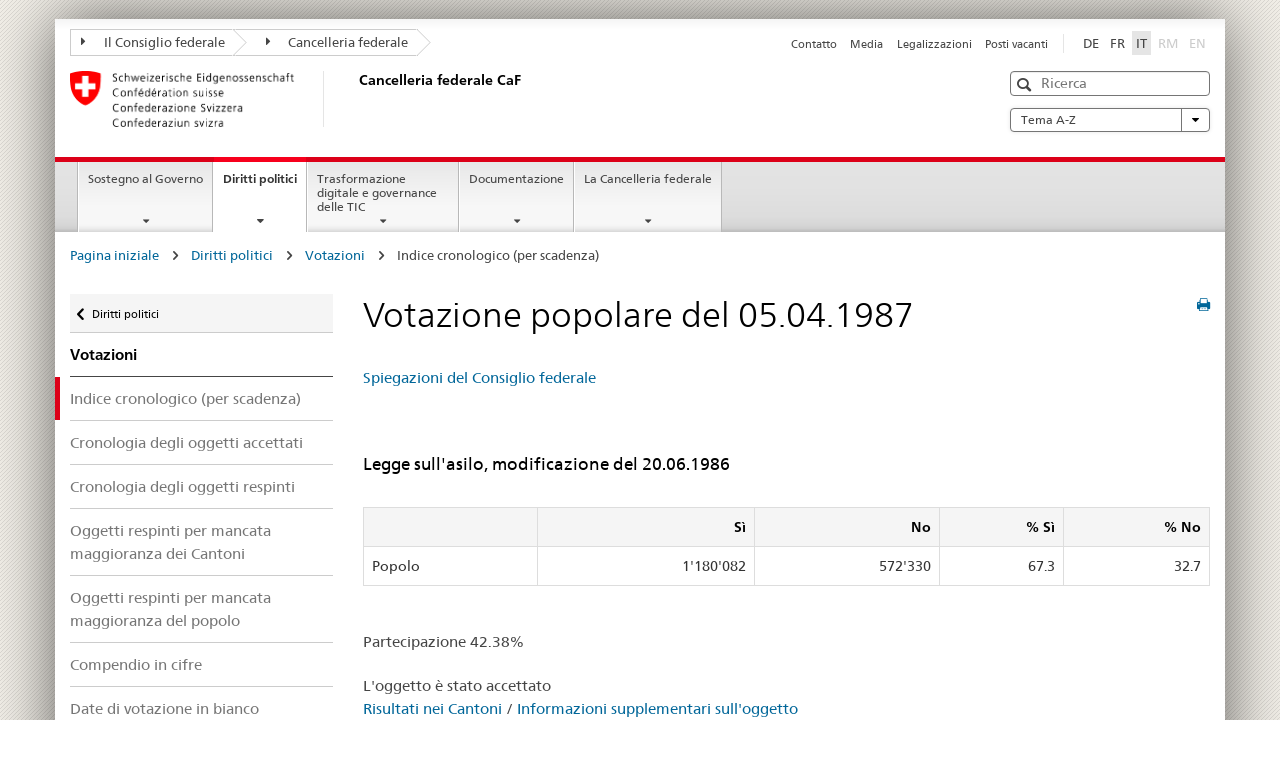

--- FILE ---
content_type: text/html
request_url: https://www.bk.admin.ch/ch/i/pore/va/19870405/index.html
body_size: 49672
content:

<!DOCTYPE HTML>
<html lang="it" class="no-js no-ie"> 
<head>
		<title>Votazione popolare del 05.04.1987</title>
<meta charset="utf-8" />
<meta http-equiv="X-UA-Compatible" content="IE=edge" />
<meta name="viewport" content="width=device-width, initial-scale=1.0" />
<meta http-equiv="cleartype" content="on" />
	<meta name="msapplication-TileColor" content="#ffffff" />
	<meta name="msapplication-TileImage" content="/etc/designs/core/frontend/guidelines/img/ico/mstile-144x144.png" />
	<meta name="msapplication-config" content="/etc/designs/core/frontend/guidelines/img/ico/browserconfig.xml" />
	<meta name="google-site-verification" content="_KMXCj6xrBYMPuUE4UMltyFjFOTsYbPI5aCSxncV6HM" />
<meta name="language" content="it" />
<meta name="author" content="Cancelleria federale CaF" />
		<link rel="alternate" type="text/html" href="/bk/de/home/politische-rechte/volksinitiativen.html" hreflang="de" lang="de">
		<link rel="alternate" type="text/html" href="/bk/it/home/diritti-politici/iniziative-popolari.html" hreflang="it" lang="it">
		<link rel="alternate" type="text/html" href="/bk/fr/home/droits-politiques/initiatives-populaires.html" hreflang="fr" lang="fr">
	<meta name="twitter:card" content="summary" />
		<meta property="og:url" content="https://www.bk.admin.ch/bk/it/home/politische-rechte/pore-referenzseite.html" />
	<meta property="og:type" content="article" />
		<meta property="og:title" content="Diritti politici" />
	<script type="text/javascript">
		var styleElement = document.createElement('STYLE');
		styleElement.setAttribute('id', 'antiClickjack');
		styleElement.setAttribute('type', 'text/css');
		styleElement.innerHTML = 'body {display:none !important;}';
		document.getElementsByTagName('HEAD')[0].appendChild(styleElement);
		if (self === top) {
			var antiClickjack = document.getElementById("antiClickjack");
			antiClickjack.parentNode.removeChild(antiClickjack);
		} else {
			top.location = self.location;
		}
	</script>
<script src="/etc.clientlibs/clientlibs/granite/jquery.min.js"></script>
<script src="/etc.clientlibs/clientlibs/granite/utils.min.js"></script>
	<script>
		Granite.I18n.init({
			locale: "it",
			urlPrefix: "/libs/cq/i18n/dict."
		});
	</script>
	<link rel="stylesheet" href="/etc/designs/core/frontend/guidelines.min.css" type="text/css" />
	<link rel="stylesheet" href="/etc/designs/core/frontend/modules.min.css" type="text/css" />
	<link rel="shortcut icon" href="/etc/designs/core/frontend/guidelines/img/ico/favicon.ico" />
	<link rel="apple-touch-icon" sizes="57x57" href="/etc/designs/core/frontend/guidelines/img/ico/apple-touch-icon-57x57.png" />
	<link rel="apple-touch-icon" sizes="114x114" href="/etc/designs/core/frontend/guidelines/img/ico/apple-touch-icon-114x114.png" />
	<link rel="apple-touch-icon" sizes="72x72" href="/etc/designs/core/frontend/guidelines/img/ico/apple-touch-icon-72x72.png" />
	<link rel="apple-touch-icon" sizes="144x144" href="/etc/designs/core/frontend/guidelines/img/ico/apple-touch-icon-144x144.png" />
	<link rel="apple-touch-icon" sizes="60x60" href="/etc/designs/core/frontend/guidelines/img/ico/apple-touch-icon-60x60.png" />
	<link rel="apple-touch-icon" sizes="120x120" href="/etc/designs/core/frontend/guidelines/img/ico/apple-touch-icon-120x120.png" />
	<link rel="apple-touch-icon" sizes="76x76" href="/etc/designs/core/frontend/guidelines/img/ico/apple-touch-icon-76x76.png" />
	<link rel="icon" type="image/png" href="/etc/designs/core/frontend/guidelines/img/ico/favicon-96x96.png" sizes="96x96" />
	<link rel="icon" type="image/png" href="/etc/designs/core/frontend/guidelines/img/ico/favicon-16x16.png" sizes="16x16" />
	<link rel="icon" type="image/png" href="/etc/designs/core/frontend/guidelines/img/ico/favicon-32x32.png" sizes="32x32" />
</head>
<body class="mod mod-layout   skin-layout-template-contentpagewide">
<div class="mod mod-homepage">
<ul class="access-keys" role="navigation">
    <li><a href="/bk/it/home.html" accesskey="0">Homepage</a></li>
    <li><a href="#main-navigation" accesskey="1">Main navigation</a></li>
    <li><a href="#content" accesskey="2">Content area</a></li>
    <li><a href="#site-map" accesskey="3">Sitemap</a></li>
    <li><a href="#search-field" accesskey="4">Search</a></li>
</ul>
</div>
<div class="container container-main">
<header style="background-size: cover; background-image:" role="banner">
	<div class="clearfix">
	<nav class="navbar treecrumb pull-left">
			<h2 class="sr-only">Treecrumb amministrazione federale</h2>
				<ul class="nav navbar-nav">
						<li class="dropdown">
									<a id="federalAdministration-dropdown" href="#" aria-label="Il Consiglio federale" class="dropdown-toggle" data-toggle="dropdown"><span class="icon icon--right"></span> Il Consiglio federale</a>
								<ul class="dropdown-menu" role="menu" aria-labelledby="federalAdministration-dropdown">
										<li class="dropdown-header">
													<a href="https://www.admin.ch/gov/it/pagina-iniziale.html" aria-label="Il Consiglio federale admin.ch" target="_blank" title="">Il Consiglio federale admin.ch</a>
													<ul>
														<li>
																	<a href="https://www.bk.admin.ch/bk/it/home.html" aria-label="CaF: Cancelleria federale" target="_blank" title=""> CaF: Cancelleria federale</a>
														</li>
													</ul>
													<ul>
														<li>
																	<a href="https://www.eda.admin.ch/eda/it/dfae.html" aria-label="DFAE: Dipartimento federale degli affari esteri" target="_blank" title=""> DFAE: Dipartimento federale degli affari esteri</a>
														</li>
													</ul>
													<ul>
														<li>
																	<a href="https://www.edi.admin.ch/it" aria-label="DFI: Dipartimento federale dell&#39;interno" target="_blank" title=""> DFI: Dipartimento federale dell&#39;interno</a>
														</li>
													</ul>
													<ul>
														<li>
																	<a href="https://www.ejpd.admin.ch/ejpd/it/home.html" aria-label="DFGP: Dipartimento federale di giustizia e polizia" target="_blank" title=""> DFGP: Dipartimento federale di giustizia e polizia</a>
														</li>
													</ul>
													<ul>
														<li>
																	<a href="https://www.vbs.admin.ch/it" aria-label="DDPS: Dipartimento federale della difesa, della protezione della popolazione e dello sport" target="_blank" title=""> DDPS: Dipartimento federale della difesa, della protezione della popolazione e dello sport</a>
														</li>
													</ul>
													<ul>
														<li>
																	<a href="https://www.efd.admin.ch/efd/it/home.html" aria-label="DFF: Dipartimento federale delle finanze" target="_blank" title=""> DFF: Dipartimento federale delle finanze</a>
														</li>
													</ul>
													<ul>
														<li>
																	<a href="https://www.wbf.admin.ch/wbf/it/home.html" aria-label="DEFR: Dipartimento federale dell&#39;economia, della formazione e della ricerca" target="_blank" title=""> DEFR: Dipartimento federale dell&#39;economia, della formazione e della ricerca</a>
														</li>
													</ul>
													<ul>
														<li>
																	<a href="https://www.uvek.admin.ch/uvek/it/home.html" aria-label="DATEC: Dipartimento federale dell&#39;ambiente, dei trasporti, dell&#39;energia e delle comunicazioni" target="_blank" title=""> DATEC: Dipartimento federale dell&#39;ambiente, dei trasporti, dell&#39;energia e delle comunicazioni</a>
														</li>
													</ul>
										</li>
								</ul>
						</li>
						<li class="dropdown">
									<a id="departement-dropdown" href="#" aria-label="Cancelleria federale" class="dropdown-toggle"><span class="icon icon--right"></span> Cancelleria federale</a>
						</li>
				</ul>
	</nav>
<section class="nav-services clearfix">
	<h2>Diritti politici</h2>
		<nav class="nav-lang"><ul>
            <li>
               <a title="Diese Seite auf deutsch"
                  aria-label="Deutsch"
                  lang="de"
                  href="/ch/d/pore/va/19870405/index.html">DE</a>
            </li>
            <li>
               <a title="Cette page en français"
                  aria-label="Français"
                  lang="fr"
                  href="/ch/f/pore/va/19870405/index.html">FR</a>
            </li>
            <li>
               <a class="active"
                  title="Questa pagina in italiano (activo)"
                  aria-label="Italiano"
                  lang="it"
                  href="/ch/i/pore/va/19870405/index.html">IT</a>
            </li>
            <li>
               <a class="disabled"
                  lang="rm"
                  title="Rumantsch"
                  aria-label="Rumantsch"
                  href="#">RM</a>
            </li>
            <li>
               <a class="disabled"
                  lang="en"
                  title="English"
                  aria-label="English"
                  href="#">EN</a>
            </li>
         </ul></nav>
                <h2 class="sr-only">Service navigation</h2>
                <nav class="nav-service">
                    <ul>
                            <li><a href="/bk/it/home/service/contatto.html" title="Contatto" aria-label="Contatto" data-skipextcss="true">Contatto</a></li>
                            <li><a href="/bk/it/home/service/media.html" title="Media" aria-label="Media" data-skipextcss="true">Media</a></li>
                            <li><a href="/bk/it/home/service/legalizzazioni.html" title="Legalizzazioni" aria-label="Legalizzazioni" data-skipextcss="true">Legalizzazioni</a></li>
                            <li><a href="/bk/it/home/service/posti-vacanti.html" title="Posti vacanti" aria-label="Posti vacanti" data-skipextcss="true">Posti vacanti</a></li>
                    </ul>
                </nav>
</section>
	</div>
<div class="mod mod-logo">
                <a href="/bk/it/home.html" class="brand  hidden-xs" id="logo" title="Pagina iniziale" aria-label="Pagina iniziale">
                            <img src="/bk/it/_jcr_content/logo/image.imagespooler.png/1607941605855/logo.png" alt="Cancelleria federale svizzera" />
                    <h2 id="logo-desktop-departement">Cancelleria federale CaF
                    </h2>
                </a>
</div>
<div class="mod mod-searchfield">
			<div class="mod mod-searchfield global-search global-search-standard">
				<form action="/bk/it/home/ricerca.html" class="form-horizontal form-search pull-right">
					<h2 class="sr-only">Ricerca</h2>
					<label for="search-field" class="sr-only">Ricerca</label>
					<input id="search-field" name="query" class="form-control search-field" type="text" placeholder="Ricerca" />
                    <button class="icon icon--search icon--before" tabindex="0" role="button">
                        <span class="sr-only">Ricerca</span>
                    </button>
                    <button class="icon icon--close icon--after search-reset" tabindex="0" role="button"><span class="sr-only"></span></button>
					<div class="search-results">
						<div class="search-results-list"></div>
					</div>
				</form>
			</div>
</div>
<div class="mod mod-themes">
		<nav class="navbar yamm yamm--select ddl-to-modal">
			<h2 class="sr-only">A-Z</h2>
			<ul>
				<li class="dropdown pull-right">
					<a href="#" class="dropdown-toggle" data-toggle="dropdown">
						Tema A-Z <span class="icon icon--bottom"></span>
					</a>
					<ul class="dropdown-menu">
						<li>
							<div class="yamm-content container-fluid">
								<div class="row">
									<div class="col-sm-12">
										<button class="yamm-close btn btn-link icon icon--after icon--close pull-right">
											Chiudere
										</button>
									</div>
								</div>
				                <ul class="nav nav-tabs">
				                		<li><a href="#mf_keywords_tab" data-toggle="tab" data-url="/bk/it/_jcr_content/themes.keywordsinit.html">Parole chiave</a></li>
				                		<li><a href="#mf_glossary_tab" data-toggle="tab" data-url="/bk/it/_jcr_content/themes.glossaryinit.html">Glossario</a></li>
				                </ul>
				                <div class="tab-content">
									<div class="tab-pane" id="mf_keywords_tab"></div>
									<h2 class="sr-only visible-print-block">Parole chiave</h2>
									<div class="tab-pane" id="mf_glossary_tab"></div>
									<h2 class="sr-only visible-print-block">Glossario</h2>
								</div>
							</div>
						</li>
					</ul>
				</li>
			</ul>
		</nav>
</div>
</header>
<div class="mod mod-mainnavigation">
	<div class="nav-main yamm navbar" id="main-navigation">
		<h2 class="sr-only">
			Navigazione principale
		</h2>
 <section class="nav-mobile">
	<div class="table-row">
		<div class="nav-mobile-header">
			<div class="table-row">
				<span class="nav-mobile-logo">
							<img src="/etc/designs/core/frontend/guidelines/img/swiss.svg" onerror="this.onerror=null; this.src='/etc/designs/core/frontend/guidelines/img/swiss.png'" alt="Cancelleria federale CaF" />
				</span>
				<h2>
					<a href="/bk/it/home.html" title="Pagina iniziale" aria-label="Pagina iniziale">Cancelleria federale</a>
				</h2>
			</div>
		</div>
		<div class="table-cell dropdown">
			<a href="#" class="nav-mobile-menu dropdown-toggle" data-toggle="dropdown">
				<span class="icon icon--menu"></span>
			</a>
			<div class="drilldown dropdown-menu" role="menu">
				<div class="drilldown-container">
					<nav class="nav-page-list">
							<ul aria-controls="submenu">
										<li>
													<a href="/bk/it/home/sostegno-al-governo.html">Sostegno al Governo </a>
										</li>
							</ul>
							<ul aria-controls="submenu">
										<li>
													<a href="/bk/it/home/diritti-politici.html">Diritti politici</a>
										</li>
							</ul>
							<ul aria-controls="submenu">
										<li>
													<a href="/bk/it/home/digitale-transformation-ikt-lenkung.html">Trasformazione digitale e governance delle TIC</a>
										</li>
							</ul>
							<ul aria-controls="submenu">
										<li>
													<a href="/bk/it/home/documentazione.html">Documentazione</a>
										</li>
							</ul>
							<ul aria-controls="submenu">
										<li>
													<a href="/bk/it/home/la-cancelleria-federale.html">La Cancelleria federale</a>
										</li>
							</ul>
						<button class="yamm-close-bottom" aria-label="Chiudere">
							<span class="icon icon--top" aria-hidden="true"></span>
						</button>
					</nav>
				</div>
			</div>
		</div>
		<div class="table-cell dropdown">
			<a href="#" class="nav-mobile-menu dropdown-toggle" data-toggle="dropdown">
				<span class="icon icon--search"></span>
			</a>
			<div class="dropdown-menu" role="menu">
<div class="mod mod-searchfield">
        <div class="mod mod-searchfield global-search global-search-mobile">
            <form action="/bk/it/home/ricerca.html" class="form  mod-searchfield-mobile" role="form">
                <h2 class="sr-only">Ricerca</h2>
                <label for="search-field-phone" class="sr-only">
                    Ricerca
                </label>
                <input id="search-field-phone" name="query" class="search-input form-control" type="text" placeholder="Ricerca" />
                <button class="icon icon--search icon--before" tabindex="0" role="button">
                    <span class="sr-only">Ricerca</span>
                </button>
                <button class="icon icon--close icon--after search-reset" tabindex="0" role="button"><span class="sr-only"></span></button>
                <div class="search-results">
                    <div class="search-results-list"></div>
                </div>
            </form>
        </div>
</div>
			</div>
		</div>
	</div>
</section>
		<ul class="nav navbar-nav" aria-controls="submenu">
				<li class="dropdown yamm-fw  ">
							<a href="/bk/it/home/sostegno-al-governo.html" aria-label="Sostegno al Governo " class="dropdown-toggle" data-toggle="dropdown" data-url="/bk/it/home/regierungsunterstuetzung/_jcr_content/par.html">Sostegno al Governo </a>
							<ul class="dropdown-menu" role="menu" aria-controls="submenu">
								<li>
									<div class="yamm-content container-fluid">
										<div class="row">
											<div class="col-sm-12">
												<button class="yamm-close btn btn-link icon icon--after icon--close pull-right">Chiudere</button>
											</div>
										</div>
										<div class="row">
											<div class="col-md-12 main-column">
											</div>
										</div>
										<br /><br /><br />
										<button class="yamm-close-bottom" aria-label="Chiudere"><span class="icon icon--top"></span></button>
									</div>
								</li>
							</ul>
				</li>
				<li class="dropdown yamm-fw  current">
							<a href="/bk/it/home/diritti-politici.html" aria-label="Diritti politici" class="dropdown-toggle" data-toggle="dropdown" data-url="/bk/it/home/politische-rechte/_jcr_content/par.html">Diritti politici<span class="sr-only">current page</span></a>
							<ul class="dropdown-menu" role="menu" aria-controls="submenu">
								<li>
									<div class="yamm-content container-fluid">
										<div class="row">
											<div class="col-sm-12">
												<button class="yamm-close btn btn-link icon icon--after icon--close pull-right">Chiudere</button>
											</div>
										</div>
										<div class="row">
											<div class="col-md-12 main-column">
											</div>
										</div>
										<br /><br /><br />
										<button class="yamm-close-bottom" aria-label="Chiudere"><span class="icon icon--top"></span></button>
									</div>
								</li>
							</ul>
				</li>
				<li class="dropdown yamm-fw  ">
							<a href="/bk/it/home/digitale-transformation-ikt-lenkung.html" aria-label="Trasformazione digitale e governance delle TIC" class="dropdown-toggle" data-toggle="dropdown" data-url="/bk/it/home/digitale-transformation-ikt-lenkung/_jcr_content/par.html">Trasformazione digitale e governance delle TIC</a>
							<ul class="dropdown-menu" role="menu" aria-controls="submenu">
								<li>
									<div class="yamm-content container-fluid">
										<div class="row">
											<div class="col-sm-12">
												<button class="yamm-close btn btn-link icon icon--after icon--close pull-right">Chiudere</button>
											</div>
										</div>
										<div class="row">
											<div class="col-md-12 main-column">
											</div>
										</div>
										<br /><br /><br />
										<button class="yamm-close-bottom" aria-label="Chiudere"><span class="icon icon--top"></span></button>
									</div>
								</li>
							</ul>
				</li>
				<li class="dropdown yamm-fw  ">
							<a href="/bk/it/home/documentazione.html" aria-label="Documentazione" class="dropdown-toggle" data-toggle="dropdown" data-url="/bk/it/home/dokumentation/_jcr_content/par.html">Documentazione</a>
							<ul class="dropdown-menu" role="menu" aria-controls="submenu">
								<li>
									<div class="yamm-content container-fluid">
										<div class="row">
											<div class="col-sm-12">
												<button class="yamm-close btn btn-link icon icon--after icon--close pull-right">Chiudere</button>
											</div>
										</div>
										<div class="row">
											<div class="col-md-12 main-column">
											</div>
										</div>
										<br /><br /><br />
										<button class="yamm-close-bottom" aria-label="Chiudere"><span class="icon icon--top"></span></button>
									</div>
								</li>
							</ul>
				</li>
				<li class="dropdown yamm-fw  ">
							<a href="/bk/it/home/la-cancelleria-federale.html" aria-label="La Cancelleria federale" class="dropdown-toggle" data-toggle="dropdown" data-url="/bk/it/home/bk/_jcr_content/par.html">La Cancelleria federale</a>
							<ul class="dropdown-menu" role="menu" aria-controls="submenu">
								<li>
									<div class="yamm-content container-fluid">
										<div class="row">
											<div class="col-sm-12">
												<button class="yamm-close btn btn-link icon icon--after icon--close pull-right">Chiudere</button>
											</div>
										</div>
										<div class="row">
											<div class="col-md-12 main-column">
											</div>
										</div>
										<br /><br /><br />
										<button class="yamm-close-bottom" aria-label="Chiudere"><span class="icon icon--top"></span></button>
									</div>
								</li>
							</ul>
				</li>
		</ul>
	</div>
</div>
<div class="container-fluid hidden-xs">
	<div class="row">
		<div class="col-sm-12">
<div class="mod mod-breadcrumb">
	<h2 id="br1" class="sr-only">Breadcrumb</h2>
	<ol class="breadcrumb" role="menu" aria-labelledby="br1"><li>
            <a href="/bk/it/home.html">Pagina iniziale</a>
            <span class="icon icon--greater"/>
         </li>
         <li>
            <a href="/bk/it/home/politische-rechte.html">Diritti politici</a>
            <span class="icon icon--greater"/>
         </li>
         <li>
            <a href="/bk/it/home/politische-rechte/volksabstimmungen.html">Votazioni</a>
            <span class="icon icon--greater"/>
         </li>
         <li class="active">Indice cronologico (per scadenza)</li></ol>
</div>
		</div>
	</div>
</div>
		<div class="container-fluid">
<div class="row">
	<div class="col-sm-4 col-md-3 drilldown">
<div class="mod mod-leftnavigation">
		<a href="#collapseSubNav" data-toggle="collapse" class="collapsed visible-xs">Navigazione secondaria</a>
		<div class="drilldown-container">
			<nav class="nav-page-list">
			<a href="/gov/de/start/bundesrecht.html" class="icon icon--before icon--less visible-xs">Zur&uuml;ck</a>
			<a class="icon icon--before icon--less"
            href="/bk/it/home/politische-rechte.html">Diritti politici</a>
         <ul>
            <li class="list-emphasis">
               <a href="/bk/it/home/politische-rechte/volksabstimmungen.html">Votazioni</a>
            </li>
            <li class="active">
               <a href="/ch/i/pore/va/vab_2_2_4_1.html">Indice cronologico (per scadenza)</a>
            </li>
            <li>
               <a href="/ch/i/pore/va/vab_2_2_4_2.html">Cronologia degli oggetti accettati</a>
            </li>
            <li>
               <a href="/ch/i/pore/va/vab_2_2_4_3.html">Cronologia degli oggetti respinti</a>
            </li>
            <li>
               <a href="/ch/i/pore/va/vab_2_2_4_4.html">Oggetti respinti per mancata maggioranza dei Cantoni</a>
            </li>
            <li>
               <a href="/ch/i/pore/va/vab_2_2_4_5.html">Oggetti respinti per mancata maggioranza del popolo</a>
            </li>
            <li>
               <a href="/ch/i/pore/va/vab_2_2_4_6.html">Compendio in cifre</a>
            </li>
            <li>
               <a href="/ch/i/pore/va/vab_1_3_3_1.html">Date di votazione in bianco</a>
            </li>
         </ul>
			</nav>
		</div>
</div>
	</div>
	<div class="col-sm-8 col-md-9 main-column main-content js-glossary-context" id="content">
<div class="visible-xs visible-sm">
	<p><a href="#context-sidebar" class="icon icon--before icon--root">Fine pagina</a></p>
</div>
<div class="contentHead">
<div class="mod mod-backtooverview">
</div>
		<a href="javascript:$.printPreview.printPreview()" onclick="" class="icon icon--before icon--print pull-right" title="Stampa la pagina"></a>
<div class="mod mod-contentpage"><h1 class="text-inline">Votazione popolare del 05.04.1987</h1></div>
</div>	

<div class="mod mod-text">
            <article class="clearfix"><p>
            <a href="https://www.bk.admin.ch/bk/it/home/dokumentation/volksabstimmungen/volksabstimmung-19870405.html">Spiegazioni del Consiglio federale</a>
         </p>
         <br/>
         <h3>Legge sull'asilo, modificazione del 20.06.1986</h3>
         <br/>
         <TABLE class="table table-bordered text-right table-striped">
            <thead>
               <tr>
                  <td scope="col" class="text-left"> </td>
                  <td scope="col" align="right">Sì</td>
                  <td scope="col" align="right">No</td>
                  <td scope="col" align="right">% Sì</td>
                  <td scope="col" align="right">% No</td>
               </tr>
            </thead>
            <tbody>
               <tr>
                  <td class="text-left">Popolo</td>
                  <td align="right">1'180'082</td>
                  <td align="right">572'330</td>
                  <td align="right">67.3</td>
                  <td align="right">32.7</td>
               </tr>
            </tbody>
         </TABLE>
         <br/>
         <p>Partecipazione 42.38%</p>
         <p>L'oggetto è stato accettato<br/>
            <a href="./can344.html">Risultati nei Cantoni</a>  / <a href="./det344.html">Informazioni supplementari sull'oggetto</a>
         </p>
         <br/>
         <h3>Legge federale concernente la dimora e il domicilio degli stranieri, modificazione del 20.06.1986</h3>
         <br/>
         <TABLE class="table table-bordered text-right table-striped">
            <thead>
               <tr>
                  <td scope="col" class="text-left"> </td>
                  <td scope="col" align="right">Sì</td>
                  <td scope="col" align="right">No</td>
                  <td scope="col" align="right">% Sì</td>
                  <td scope="col" align="right">% No</td>
               </tr>
            </thead>
            <tbody>
               <tr>
                  <td class="text-left">Popolo</td>
                  <td align="right">1'122'027</td>
                  <td align="right">585'460</td>
                  <td align="right">65.7</td>
                  <td align="right">34.3</td>
               </tr>
            </tbody>
         </TABLE>
         <br/>
         <p>Partecipazione 42.24%</p>
         <p>L'oggetto è stato accettato<br/>
            <a href="./can345.html">Risultati nei Cantoni</a>  / <a href="./det345.html">Informazioni supplementari sull'oggetto</a>
         </p>
         <br/>
         <h3>Iniziativa popolare 'per la consultazione del popolo in materia di spese militari (referendum sulle spese militari)'</h3>
         <br/>
         <TABLE class="table table-bordered text-right table-striped">
            <thead>
               <tr>
                  <td scope="col" class="text-left"> </td>
                  <td scope="col" align="right">Sì</td>
                  <td scope="col" align="right">No</td>
                  <td scope="col" align="right">% Sì</td>
                  <td scope="col" align="right">% No</td>
               </tr>
            </thead>
            <tbody>
               <tr>
                  <td class="text-left">Popolo</td>
                  <td align="right">714'209</td>
                  <td align="right">1'046'637</td>
                  <td align="right">40.6</td>
                  <td align="right">59.4</td>
               </tr>
               <tr>
                  <td class="text-left">Cantoni</td>
                  <td align="right">2 1/2</td>
                  <td align="right">18 5/2</td>
                  <td align="right"> </td>
                  <td align="right"> </td>
               </tr>
            </tbody>
         </TABLE>
         <br/>
         <p>Partecipazione 42.41%</p>
         <p>L'oggetto è stato respinto<br/>
            <a href="./can346.html">Risultati nei Cantoni</a>  / <a href="./det346.html">Informazioni supplementari sull'oggetto</a>
         </p>
         <br/>
         <h3>Decreto federale del 19.12.1986 sulla procedura di voto in caso di iniziative con controprogetto</h3>
         <br/>
         <TABLE class="table table-bordered text-right table-striped">
            <thead>
               <tr>
                  <td scope="col" class="text-left"> </td>
                  <td scope="col" align="right">Sì</td>
                  <td scope="col" align="right">No</td>
                  <td scope="col" align="right">% Sì</td>
                  <td scope="col" align="right">% No</td>
               </tr>
            </thead>
            <tbody>
               <tr>
                  <td class="text-left">Popolo</td>
                  <td align="right">1'080'992</td>
                  <td align="right">627'665</td>
                  <td align="right">63.3</td>
                  <td align="right">36.7</td>
               </tr>
               <tr>
                  <td class="text-left">Cantoni</td>
                  <td align="right">18 6/2</td>
                  <td align="right">2</td>
                  <td align="right"> </td>
                  <td align="right"> </td>
               </tr>
            </tbody>
         </TABLE>
         <br/>
         <p>Partecipazione 42.25%</p>
         <p>L'oggetto è stato accettato<br/>
            <a href="./can347.html">Risultati nei Cantoni</a>  / <a href="./det347.html">Informazioni supplementari sull'oggetto</a>
         </p>
         <br/>
         <br/>
         <br/>
         <div class="infoblock"/></article>
</div>
<div class="mod mod-backtooverview">
</div>
<div class="clearfix">
	<p class="pull-left">
			<small>
				<a href="mailto:info@bk.admin.ch" class="icon icon--before icon--message">
					Messaggio per lo specialista
				</a>
			</small>
			<br />
			<small>
				<span class="text-dimmed">Ultima modifica&nbsp;16.01.2026 1:04</span>
			</small>
	</p>
	<p class="pull-right">
		<small>
				<a href="#" class="icon icon--before icon--power hidden-print">
					Inizio pagina
				</a>
		</small>
	</p>
</div>
<div class="mod mod-socialshare">
	<div class="social-sharing" aria-labelledby="social_share">
		<label id="social_share" class="sr-only">Social share</label>
			<a href="#" aria-label="Facebook" data-analytics="facebook" onclick="window.open('https://www.facebook.com/sharer/sharer.php?u='+encodeURIComponent(location.href), 'share-dialog', 'width=626,height=436'); return false;">
				<img src="/etc/designs/core/frontend/guidelines/img/FB-f-Logo__blue_29.png" width="16px" height="16px" alt="" />
			</a>
			<a href="#" aria-label="Twitter" data-analytics="twitter" onclick="window.open('http://twitter.com/share?text='+encodeURIComponent('Diritti politici')+'&url='+encodeURIComponent(location.href), 'share-dialog', 'width=626,height=436'); return false;">
				<img src="/etc/designs/core/frontend/guidelines/img/Twitter_logo_blue.png" width="16px" height="16px" alt="" />
			</a>
			<a href="#" aria-label="Xing" data-analytics="xing" onclick="window.open('https://www.xing.com/spi/shares/new?url='+encodeURIComponent(location.href), 'share-dialog', 'width=600,height=450'); return false;">
				<img src="/etc/designs/core/frontend/assets/img/ico-xing.png" width="16px" height="16px" alt="" />
			</a>
			<a href="#" aria-label="LinkedIn" data-analytics="linkedin" onclick="window.open('https://www.linkedin.com/shareArticle?mini=true&url='+encodeURIComponent(location.href), 'share-dialog', 'width=600,height=450'); return false;">
				<img src="/etc/designs/core/frontend/assets/img/ico-linkedin.png" width="16px" height="16px" alt="" />
			</a>
	</div>
</div>
    </div>
</div>
		</div>
    <span class="visible-print">https://www.bk.admin.ch/content/bk/it/home/politische-rechte/pore-referenzseite.html</span>
<footer role="contentinfo">
	<h2 class="sr-only">Footer</h2>
	<a name="context-sidebar"></a>
            <div class="container-fluid footer-service">
                <h3>Cancelleria federale CaF</h3>
                <nav>
                    <ul>
                            <li><a href="/bk/it/home/service/contatto.html" title="Contatto" aria-label="Contatto">Contatto</a></li>
                            <li><a href="/bk/it/home/service/media.html" title="Media" aria-label="Media">Media</a></li>
                            <li><a href="/bk/it/home/service/legalizzazioni.html" title="Legalizzazioni" aria-label="Legalizzazioni">Legalizzazioni</a></li>
                            <li><a href="/bk/it/home/service/posti-vacanti.html" title="Posti vacanti" aria-label="Posti vacanti">Posti vacanti</a></li>
                    </ul>
                </nav>
            </div>
<div class="site-map">
	<h2 class="sr-only">Footer</h2>
	<a href="#site-map" data-target="#site-map" data-toggle="collapse" class="site-map-toggle collapsed">Sitemap</a>
	<div class="container-fluid" id="site-map">
		<div class="col-sm-6 col-md-3">
<div class="mod mod-linklist">
						<h3>Sostegno al governo </h3>
					<ul class="list-unstyled">
							<li>
										<a href="/bk/it/home/sostegno-al-governo/affari-del-consiglio-federale.html" title="Affari del Consiglio federale" aria-label="Affari del Consiglio federale" data-skipextcss="true">Affari del Consiglio federale</a>
							</li>
							<li>
										<a href="/bk/it/home/sostegno-al-governo/aiuto-alla-condotta-strategica.html" title="Aiuto alla condotta strategica" aria-label="Aiuto alla condotta strategica" data-skipextcss="true">Aiuto alla condotta strategica</a>
							</li>
							<li>
										<a href="/bk/it/home/sostegno-al-governo/communicazione.html" title="Comunicazione" aria-label="Comunicazione" data-skipextcss="true">Comunicazione</a>
							</li>
							<li>
										<a href="/bk/it/home/sostegno-al-governo/lingue.html" title="Lingue" aria-label="Lingue" data-skipextcss="true">Lingue</a>
							</li>
							<li>
										<a href="/bk/it/home/sostegno-al-governo/legislazione.html" title="Legislazione" aria-label="Legislazione" data-skipextcss="true">Legislazione</a>
							</li>
							<li>
										<a href="/bk/it/home/sostegno-al-governo/accompagnamento-legislativo.html" title="Accompagnamento legislativo" aria-label="Accompagnamento legislativo" data-skipextcss="true">Accompagnamento legislativo</a>
							</li>
							<li>
										<a href="/bk/it/home/sostegno-al-governo/pubblicazioni-ufficiali.html" title="Pubblicazioni ufficiali" aria-label="Pubblicazioni ufficiali" data-skipextcss="true">Pubblicazioni ufficiali</a>
							</li>
							<li>
										<a href="/bk/it/home/sostegno-al-governo/servizio-presidenziale.html" title="Servizio presidenziale" aria-label="Servizio presidenziale" data-skipextcss="true">Servizio presidenziale</a>
							</li>
							<li>
										<a href="/bk/it/home/sostegno-al-governo/Krisenmanagement.html" title="Gestione delle crisi" aria-label="Gestione delle crisi" data-skipextcss="true">Gestione delle crisi</a>
							</li>
					</ul>
</div>
		</div>
		<div class="col-sm-6 col-md-3">
<div class="mod mod-linklist">
						<h3>Diritti politici</h3>
					<ul class="list-unstyled">
							<li>
										<a href="/bk/it/home/diritti-politici/iniziative-popolari.html" title="Iniziative popolari" aria-label="Iniziative popolari" data-skipextcss="true">Iniziative popolari</a>
							</li>
							<li>
										<a href="/bk/it/home/diritti-politici/referendum.html" title="Referendum" aria-label="Referendum" data-skipextcss="true">Referendum</a>
							</li>
							<li>
										<a href="/bk/it/home/diritti-politici/votazioni.html" title="Votazioni popolari" aria-label="Votazioni popolari" data-skipextcss="true">Votazioni popolari</a>
							</li>
							<li>
										<a href="/bk/it/home/diritti-politici/petizioni.html" title="Petizioni" aria-label="Petizioni" data-skipextcss="true">Petizioni</a>
							</li>
							<li>
										<a href="/bk/it/home/diritti-politici/elezioni-del-consiglio-nazionale.html" title="Elezioni del Consiglio nazionale" aria-label="Elezioni del Consiglio nazionale" data-skipextcss="true">Elezioni del Consiglio nazionale</a>
							</li>
							<li>
										<a href="/bk/it/home/diritti-politici/registro-federale-dei-partiti.html" title="Registro federale dei partiti" aria-label="Registro federale dei partiti" data-skipextcss="true">Registro federale dei partiti</a>
							</li>
							<li>
										<a href="/bk/it/home/diritti-politici/esercizio-dei-diritti-politici-retrospettiva-e-dati.html" title="Esercizio dei diritti politici" aria-label="Esercizio dei diritti politici" data-skipextcss="true">Esercizio dei diritti politici</a>
							</li>
							<li>
										<a href="/bk/it/home/diritti-politici/e-voting.html" title="Vote &eacute;lectronique" aria-label="Vote &eacute;lectronique" data-skipextcss="true">Vote &eacute;lectronique</a>
							</li>
					</ul>
</div>
		</div>
		<div class="col-sm-6 col-md-3">
<div class="mod mod-linklist">
						<h3>Digitalizzazione</h3>
					<ul class="list-unstyled">
							<li>
										<a href="/bk/it/home/digitale-transformation-ikt-lenkung/bereichdti.html" title="Settore TDT" aria-label="Settore TDT" data-skipextcss="true">Settore TDT</a>
							</li>
							<li>
										<a href="/bk/it/home/digitale-transformation-ikt-lenkung/digitale-schweiz.html" title="Svizzera digitale" aria-label="Svizzera digitale" data-skipextcss="true">Svizzera digitale</a>
							</li>
							<li>
										<a href="/bk/it/home/digitale-transformation-ikt-lenkung/digitale-bundesverwaltung.html" title="Amministrazione digitale" aria-label="Amministrazione digitale" data-skipextcss="true">Amministrazione digitale</a>
							</li>
							<li>
										<a href="/bk/it/home/digitale-transformation-ikt-lenkung/bundesarchitektur.html" title="Architettura della Confederazione" aria-label="Architettura della Confederazione" data-skipextcss="true">Architettura della Confederazione</a>
							</li>
							<li>
										<a href="/bk/it/home/digitale-transformation-ikt-lenkung/hermes_projektmanagementmethode.html" title="Metodo di gestione di progetti HERMES" aria-label="Metodo di gestione di progetti HERMES" data-skipextcss="true">Metodo di gestione di progetti HERMES</a>
							</li>
							<li>
										<a href="/bk/it/home/digitale-transformation-ikt-lenkung/projekte-programme.html" title="Progetti e programmi" aria-label="Progetti e programmi" data-skipextcss="true">Progetti e programmi</a>
							</li>
							<li>
										<a href="/bk/it/home/digitale-transformation-ikt-lenkung/standarddienste.html" title="Servizi standard" aria-label="Servizi standard" data-skipextcss="true">Servizi standard</a>
							</li>
							<li>
										<a href="/bk/it/home/digitale-transformation-ikt-lenkung/vorgaben.html" title="Direttive" aria-label="Direttive" data-skipextcss="true">Direttive</a>
							</li>
							<li>
										<a href="/bk/it/home/digitale-transformation-ikt-lenkung/finanzielle-fuehrung.html" title="Gestione finanziaria delle TIC" aria-label="Gestione finanziaria delle TIC" data-skipextcss="true">Gestione finanziaria delle TIC</a>
							</li>
							<li>
										<a href="/bk/it/home/digitale-transformation-ikt-lenkung/controlling.html" title="Controlling informatico" aria-label="Controlling informatico" data-skipextcss="true">Controlling informatico</a>
							</li>
							<li>
										<a href="/bk/it/home/digitale-transformation-ikt-lenkung/e-procurement.html" title="E-Procurement" aria-label="E-Procurement" data-skipextcss="true">E-Procurement</a>
							</li>
							<li>
										<a href="/bk/it/home/digitale-transformation-ikt-lenkung/e-services-bund.html" title="E-Servizi della Confederazione" aria-label="E-Servizi della Confederazione" data-skipextcss="true">E-Servizi della Confederazione</a>
							</li>
							<li>
										<a href="/bk/it/home/digitale-transformation-ikt-lenkung/datenoekosystem_schweiz.html" title="Ecosistema di dati Svizzera" aria-label="Ecosistema di dati Svizzera" data-skipextcss="true">Ecosistema di dati Svizzera</a>
							</li>
							<li>
										<a href="/bk/it/home/digitale-transformation-ikt-lenkung/kuenstliche_intelligenz.html" title="Intelligenza artificiale" aria-label="Intelligenza artificiale" data-skipextcss="true">Intelligenza artificiale</a>
							</li>
					</ul>
</div>
		</div>
		<div class="col-sm-6 col-md-3">
<div class="mod mod-linklist">
						<h3>La Cancelleria federale</h3>
					<ul class="list-unstyled">
							<li>
										<a href="/bk/it/home/la-cancelleria-federale/bundeskanzler.html" title="Viktor Rossi - Cancelliere della Confederazione " aria-label="Viktor Rossi - Cancelliere della Confederazione " data-skipextcss="true">Viktor Rossi - Cancelliere della Confederazione </a>
							</li>
							<li>
										<a href="/bk/it/home/la-cancelleria-federale/vizekanzler_vizekanzlerin.html" title="Rachel Salzmann - Vicecancelliera" aria-label="Rachel Salzmann - Vicecancelliera" data-skipextcss="true">Rachel Salzmann - Vicecancelliera</a>
							</li>
							<li>
										<a href="/bk/it/home/la-cancelleria-federale/vizekanzler_br-sprecher.html" title="Nicole Lamon - Vicecancelliera " aria-label="Nicole Lamon - Vicecancelliera " data-skipextcss="true">Nicole Lamon - Vicecancelliera </a>
							</li>
							<li>
										<a href="/bk/it/home/la-cancelleria-federale/geschaeftsleitung.html" title="Direzione" aria-label="Direzione" data-skipextcss="true">Direzione</a>
							</li>
							<li>
										<a href="/bk/it/home/la-cancelleria-federale/organizzazione-della-cancelleria-federale.html" title="Organizzazione della Cancelleria federale" aria-label="Organizzazione della Cancelleria federale" data-skipextcss="true">Organizzazione della Cancelleria federale</a>
							</li>
							<li>
										<a href="/bk/it/home/la-cancelleria-federale/basi-legali.html" title="Basi legali" aria-label="Basi legali" data-skipextcss="true">Basi legali</a>
							</li>
							<li>
										<a href="/bk/it/home/la-cancelleria-federale/la-storia-della-cancelleria-federale.html" title="La storia della Cancelleria federale" aria-label="La storia della Cancelleria federale" data-skipextcss="true">La storia della Cancelleria federale</a>
							</li>
							<li>
										<a href="/bk/it/home/la-cancelleria-federale/geschaeftsordnung.html" title="Regolamento interno" aria-label="Regolamento interno" data-skipextcss="true">Regolamento interno</a>
							</li>
							<li>
										<a href="/bk/it/home/la-cancelleria-federale/arbeitenbeiderbundeskanzlei.html" title="Lavorare alla Cancelleria federale" aria-label="Lavorare alla Cancelleria federale" data-skipextcss="true">Lavorare alla Cancelleria federale</a>
							</li>
					</ul>
</div>
		</div>
		<div class="col-sm-6 col-md-3">
<div class="mod mod-linklist">
						<h3>Documentazione</h3>
					<ul class="list-unstyled">
							<li>
										<a href="/bk/it/home/documentazione/organi-extraparlamentari.html" title="Organi extraparlamentari " aria-label="Organi extraparlamentari " data-skipextcss="true">Organi extraparlamentari </a>
							</li>
							<li>
										<a href="/bk/it/home/documentazione/protezione-dei-dati-e-principio-di-trasparenza-nella-caf.html" title="Protezione dei dati e principio di trasparenza" aria-label="Protezione dei dati e principio di trasparenza" data-skipextcss="true">Protezione dei dati e principio di trasparenza</a>
							</li>
							<li>
										<a href="/bk/it/home/documentazione/aiuto-alla-condotta-strategica.html" title="Aiuto alla condotta strategica " aria-label="Aiuto alla condotta strategica " data-skipextcss="true">Aiuto alla condotta strategica </a>
							</li>
							<li>
										<a href="/bk/it/home/documentazione/legislazione.html" title="Legislazione " aria-label="Legislazione " data-skipextcss="true">Legislazione </a>
							</li>
							<li>
										<a href="/bk/it/home/documentazione/programma-gever-confederazione.html" title="Programma GEVER Confederazione " aria-label="Programma GEVER Confederazione " data-skipextcss="true">Programma GEVER Confederazione </a>
							</li>
							<li>
										<a href="/bk/it/home/documentazione/seminari-e-corsi.html" title="Seminari e corsi " aria-label="Seminari e corsi " data-skipextcss="true">Seminari e corsi </a>
							</li>
							<li>
										<a href="/bk/it/home/documentazione/accompagnamento-legislativo.html" title="Accompagnamento legislativo " aria-label="Accompagnamento legislativo " data-skipextcss="true">Accompagnamento legislativo </a>
							</li>
							<li>
										<a href="/bk/it/home/documentazione/governo-elettronico.html" title="Scambio di atti giuridici per via elettronica con autorit&agrave;" aria-label="Scambio di atti giuridici per via elettronica con autorit&agrave;" data-skipextcss="true">Scambio di atti giuridici per via elettronica con autorit&agrave;</a>
							</li>
					</ul>
</div>
		</div>
		<div class="col-sm-6 col-md-3">
<div class="mod mod-linklist">
						<h3>Pubblicazione</h3>
					<ul class="list-unstyled">
							<li>
										<a href="/bk/it/home/documentazione/il-corporate-design-dell-amministrazione-federale.html" title="Il Corporate Design dell'Amministrazione federale " aria-label="Il Corporate Design dell'Amministrazione federale " data-skipextcss="true">Il Corporate Design dell'Amministrazione federale </a>
							</li>
							<li>
										<a href="/bk/it/home/documentazione/confederazione-in-breve-2025.html" title="La Confederazione in breve " aria-label="La Confederazione in breve " data-skipextcss="true">La Confederazione in breve </a>
							</li>
							<li>
										<a href="/bk/it/home/documentazione/comunicati-stampa.html" title="Comunicati stampa " aria-label="Comunicati stampa " data-skipextcss="true">Comunicati stampa </a>
							</li>
							<li>
										<a href="/bk/it/home/documentazione/discorsi.html" title="Discorsi " aria-label="Discorsi " data-skipextcss="true">Discorsi </a>
							</li>
							<li>
										<a href="/bk/it/home/documentazione/raccolta-delle-spiegazioni-del-consiglio-federale-dal-1978.html" title="Raccolta delle spiegazioni del Consiglio federale" aria-label="Raccolta delle spiegazioni del Consiglio federale" data-skipextcss="true">Raccolta delle spiegazioni del Consiglio federale</a>
							</li>
							<li>
										<a href="/bk/it/home/documentazione/lingue.html" title="Lingue " aria-label="Lingue " data-skipextcss="true">Lingue </a>
							</li>
					</ul>
</div>
		</div>
		<div class="col-sm-6 col-md-3">
<div class="mod mod-linklist">
</div>
		</div>
		<div class="col-sm-6 col-md-3">
<div class="mod mod-linklist">
</div>
		</div>
	</div>
</div>
  	<div class="container-fluid">
				<h3>Sempre informati</h3>
			<nav class="links-social" aria-labelledby="social_media">
				<label id="social_media" class="sr-only">Social media links</label>
				<ul>
						<li><a href="https://twitter.com/BR_Sprecher" class="icon icon--before  icon icon--before icon--twitter" title="@BR_Sprecher" aria-label="@BR_Sprecher">@BR_Sprecher</a></li>
						<li><a href="https://x.com/SwissGov" class="icon icon--before  icon icon--before icon--twitter" aria-label="@SwissGov" target="_blank" title="">@SwissGov</a></li>
						<li><a href="https://www.admin.ch/gov/it/pagina-iniziale/documentazione/comunicati-stampa/abbonarsi-comunicati-stampa.html" class="icon icon--before  icon icon--before icon--message" aria-label="News" target="_blank" title="">News</a></li>
						<li><a href="https://www.newsd.admin.ch/newsd/feeds/rss?lang=it&org-nr=1&topic=&keyword=&offer-nr=&catalogueElement=&kind=M,R&start_date=2015-01-01&end_date=" class="icon icon--before  icon icon--before icon--rss" aria-label="RSS Feed" target="_blank" title="">RSS Feed</a></li>
						<li><a href="https://www.instagram.com/gov.ch/" class="icon icon--before  icon icon--before fa fa-instagram" title="@gov.ch" aria-label="@gov.ch">@gov.ch</a></li>
						<li><a href="https://www.linkedin.com/company/digitale-schweiz/" class="icon icon--before  icon icon--before fa fa-linkedin" target="_blank" aria-label="La Svizzera digitale" title="">La Svizzera digitale</a></li>
						<li><a href="https://twitter.com/digitaldialogCH/" class="icon icon--before  icon icon--before icon--twitter" target="_blank" title="@digitaldialogCH" aria-label="@digitaldialogCH">@digitaldialogCH</a></li>
						<li><a href="https://www.linkedin.com/company/bundeskanzlei-bk/" class="icon icon--before  icon icon--before fa fa-linkedin" aria-label="Cancelleria federale" target="_blank" title="">Cancelleria federale</a></li>
				</ul>
			</nav>
<div class="mod mod-cobranding">
</div>
<div class="mod mod-logo">
			<hr class="footer-line visible-xs" />
			<img src="/bk/it/_jcr_content/logo/image.imagespooler.png/1607941605855/logo.png" class="visible-xs" alt="Cancelleria federale svizzera" />
</div>
  	</div>
<div class="footer-address">
	<span class="hidden-xs">Cancelleria federale CaF</span>
			<nav class="pull-right">
				<ul>
						<li><a href="https://www.admin.ch/gov/it/pagina-iniziale/basi-legali.html" target="_blank" aria-label="Basi legali" title="">Basi legali</a></li>
						<li><a href="/bk/it/home/documentazione/impressum.html" title="Impressum" aria-label="Impressum" data-skipextcss="true">Impressum</a></li>
				</ul>
			</nav>
</div>
</footer>        
    <div class="modal" id="nav_modal_rnd">
    </div>
</div>
<script src="/etc.clientlibs/clientlibs/granite/jquery/granite/csrf.min.js"></script>
<script src="/etc/clientlibs/granite/jquery/granite/csrf.min.js"></script>
	<script type="text/javascript" src="/etc/designs/core/frontend/modules.js"></script>
<script type="text/javascript">
  var _paq = window._paq || [];
  /* tracker methods like "setCustomDimension" should be called before "trackPageView" */
  _paq.push(['trackPageView']);
  _paq.push(['enableLinkTracking']);
  (function() {
    var u="https://analytics.bit.admin.ch/";
    _paq.push(['setTrackerUrl', u+'matomo.php']);
    _paq.push(['setSiteId', '20']);
    var d=document, g=d.createElement('script'), s=d.getElementsByTagName('script')[0];
    g.type='text/javascript'; g.async=true; g.defer=true; g.src=u+'matomo.js'; s.parentNode.insertBefore(g,s);
  })();
</script>
</body>
</html>


--- FILE ---
content_type: text/html;charset=utf-8
request_url: https://www.bk.admin.ch/bk/it/home/politische-rechte/_jcr_content/par.html
body_size: 1406
content:




	<div class="mod mod-teaserlist" id="" data-connectors="teaserList_4221f13775a5600b73dd6b108ce4f294" data-paging-enabled="false">
		
		
		
		




    
<input class="add-param" type="hidden" name="_charset_" value="UTF-8" />
<input type="hidden" class="add-param" name="teaserlistid" value="teaserList_4221f13775a5600b73dd6b108ce4f294" aria-hidden="true">
<input type="hidden" class="add-param" name="fulltext" value="" aria-hidden="true">
<input type="hidden" class="add-param" name="datefrom" value="" aria-hidden="true">
<input type="hidden" class="add-param" name="dateto" value="" aria-hidden="true">
<input type="hidden" class="add-param" name="tags" value="" aria-hidden="true">



    
    
        
            <div class="row">
            
                
                <div class="col-sm-4">
                
                <div class="mod mod-teaser clearfix ">
                

                
                
                
                    
                        <h3>
                        <a href="/bk/it/home/diritti-politici/iniziative-popolari.html" title="Iniziative popolari" aria-label="Iniziative popolari" data-skipextcss="true">Iniziative popolari</a>
                        </h3>
                    
                    
                

                
                
                    <div class="wrapper">
                        <div>La Cancelleria federale assicura il corretto svolgimento della procedura e raccoglie tutti i risultati dal 1891.</div>
                    </div>
                
                
                </div>
                </div>
            
                
                <div class="col-sm-4">
                
                <div class="mod mod-teaser clearfix ">
                

                
                
                
                    
                        <h3>
                        <a href="/bk/it/home/diritti-politici/referendum.html" title="Referendum" aria-label="Referendum" data-skipextcss="true">Referendum</a>
                        </h3>
                    
                    
                

                
                
                    <div class="wrapper">
                        <div>La Cancelleria federale esamina la riuscita e raccoglie tutti i risultati dal 1874.</div>
                    </div>
                
                
                </div>
                </div>
            
                
                <div class="col-sm-4">
                
                <div class="mod mod-teaser clearfix ">
                

                
                
                
                    
                        <h3>
                        <a href="/bk/it/home/diritti-politici/votazioni.html" title="Votazioni popolari" aria-label="Votazioni popolari" data-skipextcss="true">Votazioni popolari</a>
                        </h3>
                    
                    
                

                
                
                    <div class="wrapper">
                        <div>La Cancelleria federale assicura il corretto svolgimento e ne pubblica i risultati la domenica della votazione dal 1848.</div>
                    </div>
                
                
                </div>
                </div>
            
            </div>
        
            <div class="row">
            
                
                <div class="col-sm-4">
                
                <div class="mod mod-teaser clearfix ">
                

                
                
                
                    
                        <h3>
                        <a href="/bk/it/home/diritti-politici/petizioni.html" title="Petizioni " aria-label="Petizioni " data-skipextcss="true">Petizioni </a>
                        </h3>
                    
                    
                

                
                
                    <div class="wrapper">
                        <div>La Cancelleria federale riceve le petizioni indirizzate al Consiglio federale.</div>
                    </div>
                
                
                </div>
                </div>
            
                
                <div class="col-sm-4">
                
                <div class="mod mod-teaser clearfix ">
                

                
                
                
                    
                        <h3>
                        <a href="/bk/it/home/diritti-politici/elezioni-del-consiglio-nazionale.html" title="Elezioni del Consiglio nazionale" aria-label="Elezioni del Consiglio nazionale" data-skipextcss="true">Elezioni del Consiglio nazionale</a>
                        </h3>
                    
                    
                

                
                
                    <div class="wrapper">
                        <div>La Cancelleria federale &egrave; responsabile di coordinare l&rsquo;elezione del Consiglio nazionale.</div>
                    </div>
                
                
                </div>
                </div>
            
                
                <div class="col-sm-4">
                
                <div class="mod mod-teaser clearfix ">
                

                
                
                
                    
                        <h3>
                        <a href="/bk/it/home/diritti-politici/registro-federale-dei-partiti.html" title="Registro federale dei partiti " aria-label="Registro federale dei partiti " data-skipextcss="true">Registro federale dei partiti </a>
                        </h3>
                    
                    
                

                
                
                    <div class="wrapper">
                        <div>La Cancelleria federale tiene il registro dei partiti politici.</div>
                    </div>
                
                
                </div>
                </div>
            
            </div>
        
            <div class="row">
            
                
                <div class="col-sm-4">
                
                <div class="mod mod-teaser clearfix ">
                

                
                
                
                    
                        <h3>
                        <a href="/bk/it/home/diritti-politici/e-voting.html" title="Voto elettronico" aria-label="Voto elettronico" data-skipextcss="true">Voto elettronico</a>
                        </h3>
                    
                    
                

                
                
                    <div class="wrapper">
                        <div>La Cancelleria federale sostiene i Cantoni nell&rsquo;introduzione del voto elettronico e collabora con il Consiglio federale quale istanza di autorizzazione.</div>
                    </div>
                
                
                </div>
                </div>
            
                
                <div class="col-sm-4">
                
                <div class="mod mod-teaser clearfix ">
                

                
                
                
                    
                        <h3>
                        <a href="/bk/it/home/diritti-politici/e-collecting.html" title="Raccolta elettronica delle firme" aria-label="Raccolta elettronica delle firme" data-skipextcss="true">Raccolta elettronica delle firme</a>
                        </h3>
                    
                    
                

                
                
                    <div class="wrapper">
                        <div>La Cancelleria federale, in stretta collaborazione con i Cantoni e i Comuni, sta preparando sperimentazioni pratiche e limitate per la raccolta elettronica delle firme a sostegno di iniziative popolari e referendum.</div>
                    </div>
                
                
                </div>
                </div>
            
                
                <div class="col-sm-4">
                
                <div class="mod mod-teaser clearfix ">
                

                
                
                
                    
                        <h3>
                        <a href="/bk/it/home/diritti-politici/esercizio-dei-diritti-politici-retrospettiva-e-dati.html" title="Esercizio dei diritti politici: retrospettiva e dati " aria-label="Esercizio dei diritti politici: retrospettiva e dati " data-skipextcss="true">Esercizio dei diritti politici: retrospettiva e dati </a>
                        </h3>
                    
                    
                

                
                
                    <div class="wrapper">
                        <div>Iniziative, referendum e pi&ugrave;. Qui di seguito trovate un elenco dei dati principali.</div>
                    </div>
                
                
                </div>
                </div>
            
            </div>
        
    





		
	</div>





    
        
    


